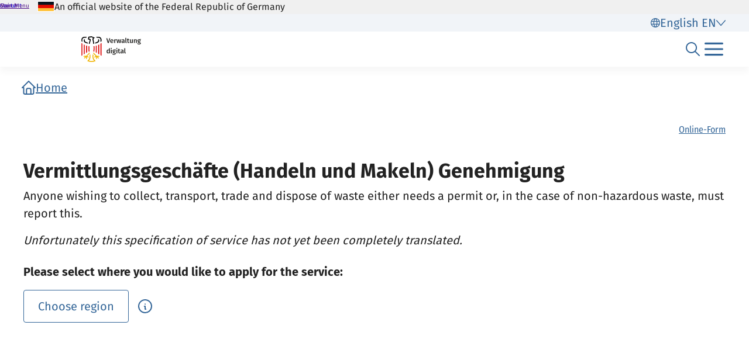

--- FILE ---
content_type: text/html;charset=UTF-8
request_url: https://verwaltung.bund.de/leistungsverzeichnis/en/leistung/99001014006000
body_size: 1187
content:
<!DOCTYPE html>
<html class="no-js" lang="en">
<head>
  <!--# block name="empty" --><!--# endblock -->
  <meta charset="utf-8" />
  <title>Bundesportal | Vermittlungsgeschäfte (Handeln und Makeln) Genehmigung</title>
  <meta content="width=device-width, initial-scale=1" name="viewport" />
<meta content="4616435" property="csp-nonce" />

  <meta content="sdg" name="sdg-tag" />


  <meta name="DC.ISO3166" content="DE" />
  <meta name="DC.Service" content="procedure" />
  <meta name="policy-code" content="N1" />
  
  <meta name="Description" content="Anyone wishing to collect, transport, trade and dispose of waste either needs a permit or, in the case of non-hazardous waste, must report this." />

<link rel="canonical" href="https://verwaltung.bund.de/leistungsverzeichnis/en/leistung/99001014006000" />
<link rel="icon" sizes="32x32" href="/portal/img/favicon-32.png" type="image/png" />
<link rel="apple-touch-icon" sizes="128x128" href="/portal/img/favicon-128.png" />
<link rel="apple-touch-icon" sizes="152x152" href="/portal/img/favicon-152.png" />
<link rel="apple-touch-icon" sizes="167x167" href="/portal/img/favicon-167.png" />
<link rel="apple-touch-icon" sizes="180x180" href="/portal/img/favicon-180.png" />
<link rel="apple-touch-icon" sizes="192x192" href="/portal/img/favicon-192.png" />
<link rel="apple-touch-icon" sizes="196x196" href="/portal/img/favicon-196.png" />
<link rel="apple-touch-icon" sizes="270x270" href="/portal/img/favicon-270.png" />

  <link href="/leistungsverzeichnis/components/lv-global.css" rel="stylesheet" />
  <script
    type="module"
    src="/portal/frontend-resource/v-portal-frontend-v2.js"
    nonce="4616435"
    async></script>
  <script
    type="module"
    src="/leistungsbeantragung/account/spa/build/account-frontend.esm.js"
    nonce="4616435"
    async></script>
  <script
    type="module"
    src="/konto/frontend-resource/konto-frontend.js"
    nonce="4616435"
    async></script>
  <script type="module" src="/feedback/frontend-resource/feedback-frontend.js" nonce="4616435" async></script>
  <script type="module" src="/leistungsverzeichnis/components/lv-frontend.js" async></script>
  <script type="module" src="/leistungsverzeichnis/components/lv-search-v3.js" async></script>
</head>
<body>
  <div class="lv-page" data-js-item="page">
    <lv-header-ce class="lv-header" locale="en"></lv-header-ce>

    <main id="r-main" class="lv-container lv-main" data-js-item="main">
      <div class="row">
        <div class="col-12">
            <lv-breadcrumb-ce links="[{&quot;current&quot;:false,&quot;title&quot;:&quot;Home&quot;,&quot;uri&quot;:&quot;/portal/en/&quot;}]" locale="en"></lv-breadcrumb-ce>
            <lv-content-container-ce class=" lv-content-container lv-content-container--landingpage">
              <lv-card-ce
                class="lv-leistung__intro-text" fragment-id="online" hashtags="Online-Form" heading="Vermittlungsgeschäfte (Handeln und Makeln) Genehmigung" theme="header">
                <p>Anyone wishing to collect, transport, trade and dispose of waste either needs a permit or, in the case of non-hazardous waste, must report this.</p>
                <p class="lv-leistung__subline">
                  <em>Unfortunately this specification of service has not yet been completely translated.</em>
                </p>
              </lv-card-ce>
              <p><strong>Please select where you would like to apply for the service:</strong></p>
              <lv-region-opener-ce class="lv-leistung__region" locale="en" modal-id="modal-async" url="/leistungsverzeichnis/EN/api/zustaendigkeiten/STAMM/99001014006000"></lv-region-opener-ce>
            </lv-content-container-ce>
        </div>
      </div>
    </main>

    <p-footer></p-footer>
    <p-flash-messages lang="en"></p-flash-messages>
  </div>

  <lv-modal-ce id="modal-async" locale="en"></lv-modal-ce>
</body>
</html>


--- FILE ---
content_type: text/javascript
request_url: https://verwaltung.bund.de/portal/public/assets/portal-frontend.2.0.0-2457602186.js
body_size: 4622
content:
const e=':host .cookie-banner-container{position:fixed;bottom:12px;left:50%;transform:translate(-50%);max-width:calc(100% - 24px);width:100%;z-index:900}@media screen and (min-width: 1440px){:host .cookie-banner-container{max-width:1200px}}:host .cookie-banner{color:var(--muse-typo-static-default, #222)}:host .cookie-banner h1{--text-default: var(--muse-text-default, var(--muse-typo-static-default));--font-family-default: var( --muse-font-family-default, Fira Sans, sans-serif );line-height:calc(3.1875 * var(--muse-base-unit, 1rem));font-family:var(--font-family-default);font-size:calc(2.125 * var(--muse-base-unit, 1rem));font-weight:600}@media (width < 768px){:host .cookie-banner h1{line-height:calc(2 * var(--muse-base-unit, 1rem));font-family:var(--font-family-default);font-size:calc(1.5 * var(--muse-base-unit, 1rem));font-weight:600}}:host .cookie-banner h1{display:block;margin:0 0 32px;overflow-wrap:break-word}:host .cookie-banner h1:last-child{margin-bottom:0}:host .cookie-banner h2{--text-default: var(--muse-text-default, var(--muse-typo-static-default));--font-family-default: var( --muse-font-family-default, Fira Sans, sans-serif );line-height:calc(2.8125 * var(--muse-base-unit, 1rem));font-family:var(--font-family-default);font-size:calc(1.875 * var(--muse-base-unit, 1rem));font-weight:600}@media (width < 768px){:host .cookie-banner h2{line-height:calc(1.875 * var(--muse-base-unit, 1rem));font-family:var(--font-family-default);font-size:calc(1.375 * var(--muse-base-unit, 1rem));font-weight:600}}:host .cookie-banner h2{display:block;margin:0 0 32px;overflow-wrap:break-word}:host .cookie-banner h2:last-child{margin-bottom:0}:host .cookie-banner h3{--text-default: var(--muse-text-default, var(--muse-typo-static-default));--font-family-default: var( --muse-font-family-default, Fira Sans, sans-serif );line-height:calc(2.4375 * var(--muse-base-unit, 1rem));font-family:var(--font-family-default);font-size:calc(1.625 * var(--muse-base-unit, 1rem));font-weight:600}@media (width < 768px){:host .cookie-banner h3{line-height:calc(1.75 * var(--muse-base-unit, 1rem));font-family:var(--font-family-default);font-size:calc(1.25 * var(--muse-base-unit, 1rem));font-weight:600}}:host .cookie-banner h3{display:block;margin:0 0 24px;overflow-wrap:break-word}:host .cookie-banner h3:last-child{margin-bottom:0}:host .cookie-banner h4{--text-default: var(--muse-text-default, var(--muse-typo-static-default));--font-family-default: var( --muse-font-family-default, Fira Sans, sans-serif );line-height:calc(1.875 * var(--muse-base-unit, 1rem));font-family:var(--font-family-default);font-size:calc(1.25 * var(--muse-base-unit, 1rem));font-weight:600}@media (width < 768px){:host .cookie-banner h4{line-height:calc(1.5 * var(--muse-base-unit, 1rem));font-family:var(--font-family-default);font-size:calc(1 * var(--muse-base-unit, 1rem));font-weight:600}}:host .cookie-banner h4{display:block;margin:0 0 24px;overflow-wrap:break-word}:host .cookie-banner h4:last-child{margin-bottom:0}:host .cookie-banner h5{--text-default: var(--muse-text-default, var(--muse-typo-static-default));--font-family-default: var( --muse-font-family-default, Fira Sans, sans-serif );line-height:calc(1.5 * var(--muse-base-unit, 1rem));font-family:var(--font-family-default);font-size:calc(1 * var(--muse-base-unit, 1rem));font-weight:600}@media (width < 768px){:host .cookie-banner h5{line-height:calc(1.25 * var(--muse-base-unit, 1rem));font-family:var(--font-family-default);font-size:calc(.875 * var(--muse-base-unit, 1rem));font-weight:600}}:host .cookie-banner h5{display:block;margin:0 0 24px;overflow-wrap:break-word}:host .cookie-banner h5:last-child{margin-bottom:0}:host .cookie-banner h6{--text-default: var(--muse-text-default, var(--muse-typo-static-default));--font-family-default: var( --muse-font-family-default, Fira Sans, sans-serif );line-height:calc(1.5 * var(--muse-base-unit, 1rem));font-family:var(--font-family-default);font-size:calc(1 * var(--muse-base-unit, 1rem));font-weight:600}@media (width < 768px){:host .cookie-banner h6{line-height:calc(1.25 * var(--muse-base-unit, 1rem));font-family:var(--font-family-default);font-size:calc(.875 * var(--muse-base-unit, 1rem));font-weight:600}}:host .cookie-banner h6{display:block;margin:0 0 16px;overflow-wrap:break-word}:host .cookie-banner h6:last-child{margin-bottom:0}:host .cookie-banner p{--text-default: var(--muse-text-default, var(--muse-typo-static-default));--font-family-default: var( --muse-font-family-default, Fira Sans, sans-serif );line-height:calc(1.875 * var(--muse-base-unit, 1rem));font-family:var(--font-family-default);font-size:calc(1.25 * var(--muse-base-unit, 1rem));font-weight:400}@media (width < 768px){:host .cookie-banner p{line-height:calc(1.5 * var(--muse-base-unit, 1rem));font-family:var(--font-family-default);font-size:calc(1 * var(--muse-base-unit, 1rem));font-weight:400}}:host .cookie-banner p{display:block;margin:0 0 16px;overflow-wrap:break-word}:host .cookie-banner p:last-child{margin-bottom:0}:host .cookie-banner p p:empty{display:none}:host .cookie-banner a{display:inline-flex;align-items:center;text-decoration:none;color:var(--link-text-color, var(--muse-typo-on-transparent));--link-text-decoration-line: underline;--link-text-decoration-color: currentcolor;--link-text-decoration-thickness: 1px;--link-text-decoration-offset: 2px;inline-size:auto;text-decoration-color:var(--link-text-decoration-color);text-decoration-line:var(--link-text-decoration-line);text-decoration-thickness:var(--link-text-decoration-thickness);text-underline-offset:var(--link-text-decoration-offset);display:inline;cursor:pointer}:host .cookie-banner a:hover{text-decoration-color:var(--link-text-decoration-hover, var(--link-text-decoration-color));text-decoration-line:var(--link-text-decoration-line-hover, var(--link-text-decoration-line));text-decoration-style:var(--link-text-decoration-style-hover, double);text-decoration-thickness:var(--link-text-decoration-thickness-hover, var(--link-text-decoration-thickness));text-underline-offset:var(--link-text-decoration-offset-hover, var(--link-text-decoration-offset))}:host .cookie-banner a:focus{outline-width:2px;outline-style:dashed;outline-color:var(--link-outline-color-focus, var(--muse-border-1-focus));border-radius:4px}:host .cookie-banner a[href*="//"]:not([href*="verwaltung.bund.de"]):after{content:"";display:inline-block;height:1.2em;width:1.2em;background-image:url([data-uri]);background-repeat:no-repeat;background-position:center;background-size:contain;filter:invert(37%) sepia(68%) saturate(438%) hue-rotate(169deg) brightness(87%) contrast(94%);margin-left:8px;margin-right:8px}:host .cookie-banner muse-link:not([href^="mailto:"]){word-break:break-all}:host .cookie-banner muse-link:not([href^="mailto:"]) muse-icon{margin-left:8px}:host .cookie-banner ul:is(ul),:host .cookie-banner ul:is(ol),:host .cookie-banner ol:is(ul),:host .cookie-banner ol:is(ol){--text-default: var(--muse-text-default, var(--muse-typo-static-default));--font-family-default: var( --muse-font-family-default, Fira Sans, sans-serif );line-height:calc(1.875 * var(--muse-base-unit, 1rem));font-family:var(--font-family-default);font-size:calc(1.25 * var(--muse-base-unit, 1rem));font-weight:400}@media (width < 768px){:host .cookie-banner ul:is(ul),:host .cookie-banner ul:is(ol),:host .cookie-banner ol:is(ul),:host .cookie-banner ol:is(ol){line-height:calc(1.5 * var(--muse-base-unit, 1rem));font-family:var(--font-family-default);font-size:calc(1 * var(--muse-base-unit, 1rem));font-weight:400}}:host .cookie-banner ul:is(ul),:host .cookie-banner ul:is(ol),:host .cookie-banner ol:is(ul),:host .cookie-banner ol:is(ol){box-sizing:border-box;display:block;margin:0 0 16px}:host .cookie-banner ul:is(ul):last-child,:host .cookie-banner ul:is(ol):last-child,:host .cookie-banner ol:is(ul):last-child,:host .cookie-banner ol:is(ol):last-child{margin-bottom:0}:host .cookie-banner ul:is(ul) li,:host .cookie-banner ul:is(ol) li,:host .cookie-banner ol:is(ul) li,:host .cookie-banner ol:is(ol) li{word-break:break-word}:host .cookie-banner ul:is(ul):is(ul),:host .cookie-banner ul:is(ol):is(ul),:host .cookie-banner ol:is(ul):is(ul),:host .cookie-banner ol:is(ol):is(ul){margin-left:calc(var(--marker-size) * 2)}:host .cookie-banner ul:is(ul):is(ul)>li:before,:host .cookie-banner ul:is(ol):is(ul)>li:before,:host .cookie-banner ol:is(ul):is(ul)>li:before,:host .cookie-banner ol:is(ol):is(ul)>li:before{--marker-size: .5em;flex-basis:var(--marker-size);flex-shrink:0;align-self:self-start;margin-block-start:calc((1lh - var(--marker-size)) / 2);border-radius:1px;background-color:var(--marker-background-color, var(--muse-typo-static-placeholder));min-width:var(--marker-size);min-height:var(--marker-size);content:""}@media (width >= 768px){:host .cookie-banner ul:is(ul):is(ul)>li:before,:host .cookie-banner ul:is(ol):is(ul)>li:before,:host .cookie-banner ol:is(ul):is(ul)>li:before,:host .cookie-banner ol:is(ol):is(ul)>li:before{--marker-size: .6em}}:host .cookie-banner ul:is(ul):is(ul)>li,:host .cookie-banner ul:is(ol):is(ul)>li,:host .cookie-banner ol:is(ul):is(ul)>li,:host .cookie-banner ol:is(ol):is(ul)>li{display:block}:host .cookie-banner ul:is(ul):is(ul)>li:before,:host .cookie-banner ul:is(ol):is(ul)>li:before,:host .cookie-banner ol:is(ul):is(ul)>li:before,:host .cookie-banner ol:is(ol):is(ul)>li:before{display:inline-flex;margin-left:calc(var(--marker-size) * -2);margin-right:var(--marker-size);width:var(--marker-size)}:host .cookie-banner{background:var(--muse-bg-fill-2-inverted-active, #7194b7);color:var(--muse-typo-static-default, #222);box-shadow:0 4px 8px 0 var(--muse-border-1-disabled);bottom:0;padding:12px;border-radius:4px;display:grid;column-gap:8px;grid-template-rows:auto 1fr min-content;grid-template-columns:1fr 20px;grid-template-areas:"title close" "body body" "footer footer"}@media screen and (min-width: 768px){:host .cookie-banner{padding:16px;grid-template-rows:auto 1fr min-content;grid-template-columns:max-content 1fr 20px;grid-template-areas:"icon title close" ". body ." ". footer ."}}:host .cookie-banner .cookie-banner-icon{grid-area:icon;align-self:center;--icon-size: 20px;height:auto;color:var(--muse-typo-static-default, #222);display:none}@media screen and (min-width: 768px){:host .cookie-banner .cookie-banner-icon{--icon-size: 24px;display:block}}:host .cookie-banner .cookie-banner-title{grid-area:title}:host .cookie-banner .cookie-banner-close{grid-area:close;color:var(--muse-typo-static-inverted, #fff)}:host .cookie-banner .cookie-banner-close .cookie-banner-close-icon{--icon-size: 16px}@media screen and (min-width: 768px){:host .cookie-banner .cookie-banner-close .cookie-banner-close-icon{--icon-size: 20px}}:host .cookie-banner .cookie-banner-body{grid-area:body}:host .cookie-banner .cookie-banner-body a{color:var(--muse-typo-static-inverted, #fff);text-decoration:underline}:host .cookie-banner .cookie-banner-body p{margin-top:0}:host .cookie-banner .cookie-banner-footer{display:flex;flex-flow:column;grid-area:footer;gap:16px;margin-top:32px}:host .cookie-banner .cookie-banner-footer *:not(:first-child){margin-top:12px}@media screen and (min-width: 500px){:host .cookie-banner .cookie-banner-footer{display:flex;flex-flow:row;justify-content:flex-end}:host .cookie-banner .cookie-banner-footer *:not(:first-child){margin-top:0;margin-left:16px}}:host .cookie-banner .cookie-banner-footer button.muse-button{--icon-size: var(--muse-icon-size-xxs);--text-default: var(--muse-text-default, var(--muse-typo-static-default));--font-family-default: var( --muse-font-family-default, Fira Sans, sans-serif );line-height:calc(1.875 * var(--muse-base-unit, 1rem));font-family:var(--font-family-default);font-size:calc(1.25 * var(--muse-base-unit, 1rem));font-weight:400}@media (width < 768px){:host .cookie-banner .cookie-banner-footer button.muse-button{line-height:calc(1.5 * var(--muse-base-unit, 1rem));font-family:var(--font-family-default);font-size:calc(1 * var(--muse-base-unit, 1rem));font-weight:400}}:host .cookie-banner .cookie-banner-footer button.muse-button{-webkit-appearance:none;-moz-appearance:none;appearance:none;box-sizing:border-box;display:flex;gap:4px;align-items:center;justify-content:center;margin:0;outline:none;border-width:var(--button-border-width, 1px);border-style:solid;border-radius:4px;border-color:var(--button-border-color-default);background:var(--button-background-color-default);padding:12px 24px;width:inherit;overflow:visible;text-transform:none;text-decoration:none;color:var(--button-text-color-default)}@media (width >= 768px){:host .cookie-banner .cookie-banner-footer button.muse-button{--icon-size: var(--muse-icon-size-sm);gap:8px}}:host .cookie-banner .cookie-banner-footer button.muse-button{--button-border-width: 1px;--button-border-color-default: transparent;--button-border-color-hover: transparent;--button-border-color-active: var(--muse-border-2-inverted-active);--button-border-color-disabled: transparent;--button-text-color-default: var(--muse-typo-on-fills);--button-text-color-hover: var(--muse-typo-on-fills);--button-text-color-active: var(--muse-typo-on-fills);--button-text-color-disabled: var(--muse-typo-on-fills-disabled);--button-background-color-default: var(--muse-bg-fill-2-inverted);--button-background-color-hover: var(--muse-bg-fill-2-inverted-hover);--button-background-color-active: var(--muse-bg-fill-2-inverted);--button-background-color-disabled: var(--muse-bg-fill-2-inverted-disabled);--button-outline-color-focus: var(--muse-border-1-inverted-focus)}@media screen and (min-width: 768px){:host .cookie-banner{column-gap:16px;padding:16px;margin:16px 0;bottom:16px}}';export{e as default};


--- FILE ---
content_type: text/javascript
request_url: https://verwaltung.bund.de/portal/public/assets/portal-frontend.2.0.0-245760237.js
body_size: 169
content:
const e=`<svg width="24" height="24" viewBox="0 0 24 24" fill="none" xmlns="http://www.w3.org/2000/svg" name="chevron-down">
<path fill-rule="evenodd" clip-rule="evenodd" d="M0.292893 5.3342C0.653377 4.92288 1.22061 4.89124 1.6129 5.23928L1.70711 5.3342L12 17.0778L22.2929 5.3342C22.6534 4.92288 23.2206 4.89124 23.6129 5.23928L23.7071 5.3342C24.0676 5.74552 24.0953 6.39275 23.7903 6.84036L23.7071 6.94785L12.7071 19.4991C12.3466 19.9105 11.7794 19.9421 11.3871 19.5941L11.2929 19.4991L0.292893 6.94785C-0.0976311 6.50225 -0.0976311 5.7798 0.292893 5.3342Z" fill="currentColor"/>
</svg>`;export{e as default};
